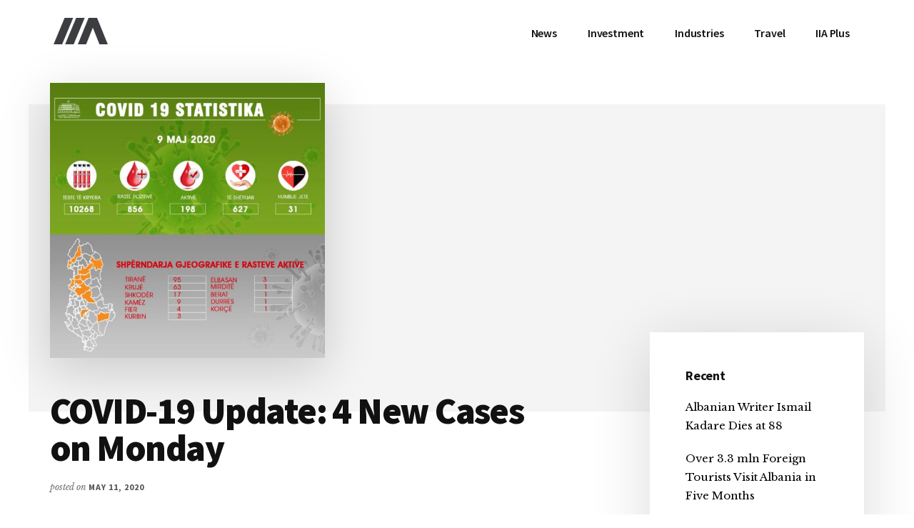

--- FILE ---
content_type: text/html; charset=UTF-8
request_url: https://invest-in-albania.org/covid-19-update-4-new-cases-on-monday/
body_size: 17982
content:
<!DOCTYPE html>
<html lang="en-US" prefix="og: https://ogp.me/ns#">
<head >
<meta charset="UTF-8"/>
<meta name="viewport" content="width=device-width, initial-scale=1"/>
<link rel="alternate" hreflang="en" href="https://invest-in-albania.org/covid-19-update-4-new-cases-on-monday/"/>
<link rel="alternate" hreflang="x-default" href="https://invest-in-albania.org/covid-19-update-4-new-cases-on-monday/"/>
<script data-no-defer="1" data-ezscrex="false" data-cfasync="false" data-pagespeed-no-defer data-cookieconsent="ignore">var ctPublicFunctions={"_ajax_nonce":"7451c6b140","_rest_nonce":"62c62e2c80","_ajax_url":"\/wp-admin\/admin-ajax.php","_rest_url":"https:\/\/invest-in-albania.org\/wp-json\/","data__cookies_type":"native","data__ajax_type":"rest","text__wait_for_decoding":"Decoding the contact data, let us a few seconds to finish. Anti-Spam by CleanTalk","cookiePrefix":"","wprocket_detected":false}</script>
<script data-no-defer="1" data-ezscrex="false" data-cfasync="false" data-pagespeed-no-defer data-cookieconsent="ignore">var ctPublic={"_ajax_nonce":"7451c6b140","settings__forms__check_internal":"0","settings__forms__check_external":"0","settings__forms__search_test":"1","settings__data__bot_detector_enabled":0,"blog_home":"https:\/\/invest-in-albania.org\/","pixel__setting":"0","pixel__enabled":false,"pixel__url":null,"data__email_check_before_post":1,"data__cookies_type":"native","data__key_is_ok":true,"data__visible_fields_required":true,"data__to_local_storage":[],"wl_brandname":"Anti-Spam by CleanTalk","wl_brandname_short":"CleanTalk","ct_checkjs_key":"de37d4711a6b652fcbe7bd0dac18798c59fc275c5ad22c63199163c52e2ab100","emailEncoderPassKey":"429eb004f786781b851d3501ca3e18bd","bot_detector_forms_excluded":"W10=","advancedCacheExists":true}</script>
<title>COVID-19 Update: 4 New Cases on Monday &bull; IIA</title>
<meta name="description" content="TIRANA, May 11"/>
<meta name="robots" content="follow, index, max-snippet:-1, max-video-preview:-1, max-image-preview:large"/>
<link rel="canonical" href="https://invest-in-albania.org/covid-19-update-4-new-cases-on-monday/"/>
<meta property="og:locale" content="en_US"/>
<meta property="og:type" content="article"/>
<meta property="og:title" content="COVID-19 Update: 4 New Cases on Monday &bull; IIA"/>
<meta property="og:description" content="TIRANA, May 11"/>
<meta property="og:url" content="https://invest-in-albania.org/covid-19-update-4-new-cases-on-monday/"/>
<meta property="og:site_name" content="IIA"/>
<meta property="article:publisher" content="https://www.facebook.com/invest.albania/"/>
<meta property="article:tag" content="COVID-19 Albania"/>
<meta property="article:tag" content="featured"/>
<meta property="article:section" content="Uncategorized"/>
<meta property="og:image" content="https://invest-in-albania.org/wp-content/uploads/9-Maj.jpeg"/>
<meta property="og:image:secure_url" content="https://invest-in-albania.org/wp-content/uploads/9-Maj.jpeg"/>
<meta property="og:image:width" content="1024"/>
<meta property="og:image:height" content="1024"/>
<meta property="og:image:alt" content="Covid-19 Albania"/>
<meta property="og:image:type" content="image/jpeg"/>
<meta property="article:published_time" content="2020-05-11T15:53:47+02:00"/>
<meta name="twitter:card" content="summary_large_image"/>
<meta name="twitter:title" content="COVID-19 Update: 4 New Cases on Monday &bull; IIA"/>
<meta name="twitter:description" content="TIRANA, May 11"/>
<meta name="twitter:site" content="@invest_albania"/>
<meta name="twitter:creator" content="@invest_albania"/>
<meta name="twitter:image" content="https://invest-in-albania.org/wp-content/uploads/9-Maj.jpeg"/>
<meta name="twitter:label1" content="Written by"/>
<meta name="twitter:data1" content="Vjollca Shehu"/>
<meta name="twitter:label2" content="Time to read"/>
<meta name="twitter:data2" content="Less than a minute"/>
<script type="application/ld+json" class="rank-math-schema">{"@context":"https://schema.org","@graph":[{"@type":"Organization","@id":"https://invest-in-albania.org/#organization","name":"Invest-in-Albania.org","url":"https://new.invest-in-albania.org","sameAs":["https://www.facebook.com/invest.albania/","https://twitter.com/invest_albania"],"logo":{"@type":"ImageObject","@id":"https://invest-in-albania.org/#logo","url":"http://new.invest-in-albania.org/wp-content/uploads/Invest-in-Albania-Logo.png","contentUrl":"http://new.invest-in-albania.org/wp-content/uploads/Invest-in-Albania-Logo.png","caption":"Invest-in-Albania.org","inLanguage":"en-US","width":"400","height":"400"}},{"@type":"WebSite","@id":"https://invest-in-albania.org/#website","url":"https://invest-in-albania.org","name":"Invest-in-Albania.org","publisher":{"@id":"https://invest-in-albania.org/#organization"},"inLanguage":"en-US"},{"@type":"ImageObject","@id":"https://invest-in-albania.org/wp-content/uploads/9-Maj.jpeg","url":"https://invest-in-albania.org/wp-content/uploads/9-Maj.jpeg","width":"1024","height":"1024","caption":"Covid-19 Albania","inLanguage":"en-US"},{"@type":"WebPage","@id":"https://invest-in-albania.org/covid-19-update-4-new-cases-on-monday/#webpage","url":"https://invest-in-albania.org/covid-19-update-4-new-cases-on-monday/","name":"COVID-19 Update: 4 New Cases on Monday &bull; IIA","datePublished":"2020-05-11T15:53:47+02:00","dateModified":"2020-05-11T15:53:47+02:00","isPartOf":{"@id":"https://invest-in-albania.org/#website"},"primaryImageOfPage":{"@id":"https://invest-in-albania.org/wp-content/uploads/9-Maj.jpeg"},"inLanguage":"en-US"},{"@type":"BlogPosting","headline":"COVID-19 Update: 4 New Cases on Monday &bull; IIA","datePublished":"2020-05-11T15:53:47+02:00","dateModified":"2020-05-11T15:53:47+02:00","author":{"@type":"Person","name":"Vjollca Shehu"},"name":"COVID-19 Update: 4 New Cases on Monday &bull; IIA","@id":"https://invest-in-albania.org/covid-19-update-4-new-cases-on-monday/#schema-776730","isPartOf":{"@id":"https://invest-in-albania.org/covid-19-update-4-new-cases-on-monday/#webpage"},"publisher":{"@id":"https://invest-in-albania.org/#organization"},"image":{"@id":"https://invest-in-albania.org/wp-content/uploads/9-Maj.jpeg"},"inLanguage":"en-US","mainEntityOfPage":{"@id":"https://invest-in-albania.org/covid-19-update-4-new-cases-on-monday/#webpage"}}]}</script>
<link rel='dns-prefetch' href='//fonts.googleapis.com'/>
<link rel="alternate" type="application/rss+xml" title="IIA &raquo; Feed" href="https://invest-in-albania.org/feed/"/>
<link rel="alternate" type="application/rss+xml" title="IIA &raquo; Comments Feed" href="https://invest-in-albania.org/comments/feed/"/>
<link rel="alternate" type="application/rss+xml" title="IIA &raquo; COVID-19 Update: 4 New Cases on Monday Comments Feed" href="https://invest-in-albania.org/covid-19-update-4-new-cases-on-monday/feed/"/>
<link rel="stylesheet" type="text/css" href="//invest-in-albania.org/wp-content/cache/wpfc-minified/kyfpz0vk/auk2.css" media="all"/>
<style id='authority-pro-inline-css'>.single .content .entry-content > p:first-of-type{color:#111111;font-size:20px;font-style:italic;line-height:1.7;margin:0 0 35px;}
a, h4, h5, button, input[type="button"],
input[type="reset"],
input[type="submit"],		
.authority-subtitle, .button, .genesis-nav-menu .highlight a, .more-link, .entry-title a:focus, .entry-title a:hover, .genesis-nav-menu a:focus, .genesis-nav-menu a:hover, .genesis-nav-menu .current-menu-item > a, .genesis-nav-menu .sub-menu .current-menu-item > a:focus, .genesis-nav-menu .sub-menu .current-menu-item > a:hover, .genesis-responsive-menu .genesis-nav-menu a:focus, .genesis-responsive-menu .genesis-nav-menu a:hover, .menu-toggle:focus, .menu-toggle:hover, .site-container div.wpforms-container-full .wpforms-form input[type="submit"],
.site-container div.wpforms-container-full .wpforms-form button[type="submit"],
.sub-menu-toggle:focus, .sub-menu-toggle:hover{color:#d90429;}
button, input[type="button"],
input[type="reset"],
input[type="submit"],
.button, .genesis-nav-menu .highlight a, .more-link, .site-container div.wpforms-container-full .wpforms-form input[type="submit"],
.site-container div.wpforms-container-full .wpforms-form button[type="submit"]{border-color:#d90429;}
.enews-widget::after, .sidebar .enews-widget:nth-child(2n+1)::after{background:#d90429;}
button.primary, input[type="button"].primary,
input[type="reset"].primary,
input[type="submit"].primary,
.authority-top-banner, .button.primary, .more-link, .sidebar .enews-widget input[type="submit"],
.enews-widget input[type="submit"]{background-color:#d90429;color:#ffffff;}
.authority-top-banner a, .authority-top-banner a:focus, .authority-top-banner a:hover, #authority-top-banner-close,
#authority-top-banner-close:focus,
#authority-top-banner-close:hover{color:#ffffff;}
.archive-pagination .pagination-next > a, .archive-pagination .pagination-previous > a, .menu-toggle, .sub-menu-toggle{border-color:#d90429;color:#d90429;}
a.button:focus, a.button:hover, button:focus, button:hover, input[type="button"]:focus,
input[type="button"]:hover,
input[type="reset"]:focus,
input[type="reset"]:hover,
input[type="submit"]:focus,
input[type="submit"]:hover,
.archive-pagination li a:focus, .archive-pagination li a:hover, .archive-pagination .active a, .archive-pagination .pagination-next > a:focus, .archive-pagination .pagination-next > a:hover, .archive-pagination .pagination-previous > a:focus, .archive-pagination .pagination-previous > a:hover, .button:focus, .button:hover, .enews-widget input[type="submit"]:focus,
.enews-widget input[type="submit"]:hover,
.genesis-nav-menu .highlight a:focus, .genesis-nav-menu .highlight a:hover, .menu-toggle:focus, .menu-toggle:hover, .more-link:focus, .more-link:hover, .sidebar .enews-widget input[type="submit"]:focus,
.sidebar .enews-widget input[type="submit"]:hover,
.site-container div.wpforms-container-full .wpforms-form input[type="submit"]:focus,
.site-container div.wpforms-container-full .wpforms-form input[type="submit"]:hover,
.site-container div.wpforms-container-full .wpforms-form button[type="submit"]:focus,
.site-container div.wpforms-container-full .wpforms-form button[type="submit"]:hover,
.sub-menu-toggle:focus, .sub-menu-toggle:hover{background-color:#ed183d;border-color:#ed183d;color:#ffffff;}</style>
<style id='wp-emoji-styles-inline-css'>img.wp-smiley, img.emoji{display:inline !important;border:none !important;box-shadow:none !important;height:1em !important;width:1em !important;margin:0 0.07em !important;vertical-align:-0.1em !important;background:none !important;padding:0 !important;}</style>
<link rel="stylesheet" type="text/css" href="//invest-in-albania.org/wp-content/cache/wpfc-minified/lkvq89to/aoa0.css" media="all"/>
<style id='rank-math-toc-block-style-inline-css'>.wp-block-rank-math-toc-block nav ol{counter-reset:item}.wp-block-rank-math-toc-block nav ol li{display:block}.wp-block-rank-math-toc-block nav ol li:before{content:counters(item, ".") ". ";counter-increment:item}</style>
<style id='classic-theme-styles-inline-css'>.wp-block-button__link{color:#fff;background-color:#32373c;border-radius:9999px;box-shadow:none;text-decoration:none;padding:calc(.667em + 2px) calc(1.333em + 2px);font-size:1.125em}.wp-block-file__button{background:#32373c;color:#fff;text-decoration:none}</style>
<style id='global-styles-inline-css'>body{--wp--preset--color--black:#000000;--wp--preset--color--cyan-bluish-gray:#abb8c3;--wp--preset--color--white:#ffffff;--wp--preset--color--pale-pink:#f78da7;--wp--preset--color--vivid-red:#cf2e2e;--wp--preset--color--luminous-vivid-orange:#ff6900;--wp--preset--color--luminous-vivid-amber:#fcb900;--wp--preset--color--light-green-cyan:#7bdcb5;--wp--preset--color--vivid-green-cyan:#00d084;--wp--preset--color--pale-cyan-blue:#8ed1fc;--wp--preset--color--vivid-cyan-blue:#0693e3;--wp--preset--color--vivid-purple:#9b51e0;--wp--preset--color--theme-primary:#d90429;--wp--preset--gradient--vivid-cyan-blue-to-vivid-purple:linear-gradient(135deg,rgba(6,147,227,1) 0%,rgb(155,81,224) 100%);--wp--preset--gradient--light-green-cyan-to-vivid-green-cyan:linear-gradient(135deg,rgb(122,220,180) 0%,rgb(0,208,130) 100%);--wp--preset--gradient--luminous-vivid-amber-to-luminous-vivid-orange:linear-gradient(135deg,rgba(252,185,0,1) 0%,rgba(255,105,0,1) 100%);--wp--preset--gradient--luminous-vivid-orange-to-vivid-red:linear-gradient(135deg,rgba(255,105,0,1) 0%,rgb(207,46,46) 100%);--wp--preset--gradient--very-light-gray-to-cyan-bluish-gray:linear-gradient(135deg,rgb(238,238,238) 0%,rgb(169,184,195) 100%);--wp--preset--gradient--cool-to-warm-spectrum:linear-gradient(135deg,rgb(74,234,220) 0%,rgb(151,120,209) 20%,rgb(207,42,186) 40%,rgb(238,44,130) 60%,rgb(251,105,98) 80%,rgb(254,248,76) 100%);--wp--preset--gradient--blush-light-purple:linear-gradient(135deg,rgb(255,206,236) 0%,rgb(152,150,240) 100%);--wp--preset--gradient--blush-bordeaux:linear-gradient(135deg,rgb(254,205,165) 0%,rgb(254,45,45) 50%,rgb(107,0,62) 100%);--wp--preset--gradient--luminous-dusk:linear-gradient(135deg,rgb(255,203,112) 0%,rgb(199,81,192) 50%,rgb(65,88,208) 100%);--wp--preset--gradient--pale-ocean:linear-gradient(135deg,rgb(255,245,203) 0%,rgb(182,227,212) 50%,rgb(51,167,181) 100%);--wp--preset--gradient--electric-grass:linear-gradient(135deg,rgb(202,248,128) 0%,rgb(113,206,126) 100%);--wp--preset--gradient--midnight:linear-gradient(135deg,rgb(2,3,129) 0%,rgb(40,116,252) 100%);--wp--preset--font-size--small:12px;--wp--preset--font-size--medium:20px;--wp--preset--font-size--large:20px;--wp--preset--font-size--x-large:42px;--wp--preset--font-size--normal:16px;--wp--preset--font-size--larger:24px;--wp--preset--spacing--20:0.44rem;--wp--preset--spacing--30:0.67rem;--wp--preset--spacing--40:1rem;--wp--preset--spacing--50:1.5rem;--wp--preset--spacing--60:2.25rem;--wp--preset--spacing--70:3.38rem;--wp--preset--spacing--80:5.06rem;--wp--preset--shadow--natural:6px 6px 9px rgba(0, 0, 0, 0.2);--wp--preset--shadow--deep:12px 12px 50px rgba(0, 0, 0, 0.4);--wp--preset--shadow--sharp:6px 6px 0px rgba(0, 0, 0, 0.2);--wp--preset--shadow--outlined:6px 6px 0px -3px rgba(255, 255, 255, 1), 6px 6px rgba(0, 0, 0, 1);--wp--preset--shadow--crisp:6px 6px 0px rgba(0, 0, 0, 1);}:where(.is-layout-flex){gap:0.5em;}:where(.is-layout-grid){gap:0.5em;}body .is-layout-flex{display:flex;}body .is-layout-flex{flex-wrap:wrap;align-items:center;}body .is-layout-flex > *{margin:0;}body .is-layout-grid{display:grid;}body .is-layout-grid > *{margin:0;}:where(.wp-block-columns.is-layout-flex){gap:2em;}:where(.wp-block-columns.is-layout-grid){gap:2em;}:where(.wp-block-post-template.is-layout-flex){gap:1.25em;}:where(.wp-block-post-template.is-layout-grid){gap:1.25em;}.has-black-color{color:var(--wp--preset--color--black) !important;}.has-cyan-bluish-gray-color{color:var(--wp--preset--color--cyan-bluish-gray) !important;}.has-white-color{color:var(--wp--preset--color--white) !important;}.has-pale-pink-color{color:var(--wp--preset--color--pale-pink) !important;}.has-vivid-red-color{color:var(--wp--preset--color--vivid-red) !important;}.has-luminous-vivid-orange-color{color:var(--wp--preset--color--luminous-vivid-orange) !important;}.has-luminous-vivid-amber-color{color:var(--wp--preset--color--luminous-vivid-amber) !important;}.has-light-green-cyan-color{color:var(--wp--preset--color--light-green-cyan) !important;}.has-vivid-green-cyan-color{color:var(--wp--preset--color--vivid-green-cyan) !important;}.has-pale-cyan-blue-color{color:var(--wp--preset--color--pale-cyan-blue) !important;}.has-vivid-cyan-blue-color{color:var(--wp--preset--color--vivid-cyan-blue) !important;}.has-vivid-purple-color{color:var(--wp--preset--color--vivid-purple) !important;}.has-black-background-color{background-color:var(--wp--preset--color--black) !important;}.has-cyan-bluish-gray-background-color{background-color:var(--wp--preset--color--cyan-bluish-gray) !important;}.has-white-background-color{background-color:var(--wp--preset--color--white) !important;}.has-pale-pink-background-color{background-color:var(--wp--preset--color--pale-pink) !important;}.has-vivid-red-background-color{background-color:var(--wp--preset--color--vivid-red) !important;}.has-luminous-vivid-orange-background-color{background-color:var(--wp--preset--color--luminous-vivid-orange) !important;}.has-luminous-vivid-amber-background-color{background-color:var(--wp--preset--color--luminous-vivid-amber) !important;}.has-light-green-cyan-background-color{background-color:var(--wp--preset--color--light-green-cyan) !important;}.has-vivid-green-cyan-background-color{background-color:var(--wp--preset--color--vivid-green-cyan) !important;}.has-pale-cyan-blue-background-color{background-color:var(--wp--preset--color--pale-cyan-blue) !important;}.has-vivid-cyan-blue-background-color{background-color:var(--wp--preset--color--vivid-cyan-blue) !important;}.has-vivid-purple-background-color{background-color:var(--wp--preset--color--vivid-purple) !important;}.has-black-border-color{border-color:var(--wp--preset--color--black) !important;}.has-cyan-bluish-gray-border-color{border-color:var(--wp--preset--color--cyan-bluish-gray) !important;}.has-white-border-color{border-color:var(--wp--preset--color--white) !important;}.has-pale-pink-border-color{border-color:var(--wp--preset--color--pale-pink) !important;}.has-vivid-red-border-color{border-color:var(--wp--preset--color--vivid-red) !important;}.has-luminous-vivid-orange-border-color{border-color:var(--wp--preset--color--luminous-vivid-orange) !important;}.has-luminous-vivid-amber-border-color{border-color:var(--wp--preset--color--luminous-vivid-amber) !important;}.has-light-green-cyan-border-color{border-color:var(--wp--preset--color--light-green-cyan) !important;}.has-vivid-green-cyan-border-color{border-color:var(--wp--preset--color--vivid-green-cyan) !important;}.has-pale-cyan-blue-border-color{border-color:var(--wp--preset--color--pale-cyan-blue) !important;}.has-vivid-cyan-blue-border-color{border-color:var(--wp--preset--color--vivid-cyan-blue) !important;}.has-vivid-purple-border-color{border-color:var(--wp--preset--color--vivid-purple) !important;}.has-vivid-cyan-blue-to-vivid-purple-gradient-background{background:var(--wp--preset--gradient--vivid-cyan-blue-to-vivid-purple) !important;}.has-light-green-cyan-to-vivid-green-cyan-gradient-background{background:var(--wp--preset--gradient--light-green-cyan-to-vivid-green-cyan) !important;}.has-luminous-vivid-amber-to-luminous-vivid-orange-gradient-background{background:var(--wp--preset--gradient--luminous-vivid-amber-to-luminous-vivid-orange) !important;}.has-luminous-vivid-orange-to-vivid-red-gradient-background{background:var(--wp--preset--gradient--luminous-vivid-orange-to-vivid-red) !important;}.has-very-light-gray-to-cyan-bluish-gray-gradient-background{background:var(--wp--preset--gradient--very-light-gray-to-cyan-bluish-gray) !important;}.has-cool-to-warm-spectrum-gradient-background{background:var(--wp--preset--gradient--cool-to-warm-spectrum) !important;}.has-blush-light-purple-gradient-background{background:var(--wp--preset--gradient--blush-light-purple) !important;}.has-blush-bordeaux-gradient-background{background:var(--wp--preset--gradient--blush-bordeaux) !important;}.has-luminous-dusk-gradient-background{background:var(--wp--preset--gradient--luminous-dusk) !important;}.has-pale-ocean-gradient-background{background:var(--wp--preset--gradient--pale-ocean) !important;}.has-electric-grass-gradient-background{background:var(--wp--preset--gradient--electric-grass) !important;}.has-midnight-gradient-background{background:var(--wp--preset--gradient--midnight) !important;}.has-small-font-size{font-size:var(--wp--preset--font-size--small) !important;}.has-medium-font-size{font-size:var(--wp--preset--font-size--medium) !important;}.has-large-font-size{font-size:var(--wp--preset--font-size--large) !important;}.has-x-large-font-size{font-size:var(--wp--preset--font-size--x-large) !important;}
.wp-block-navigation a:where(:not(.wp-element-button)){color:inherit;}:where(.wp-block-post-template.is-layout-flex){gap:1.25em;}:where(.wp-block-post-template.is-layout-grid){gap:1.25em;}:where(.wp-block-columns.is-layout-flex){gap:2em;}:where(.wp-block-columns.is-layout-grid){gap:2em;}
.wp-block-pullquote{font-size:1.5em;line-height:1.6;}</style>
<link rel="stylesheet" type="text/css" href="//invest-in-albania.org/wp-content/cache/wpfc-minified/322xaiac/ap7f.css" media="all"/>
<!--[if lt IE 8]><link rel='stylesheet' id='ccchildpagesiecss-css' href='https://invest-in-albania.org/wp-content/plugins/cc-child-pages/includes/css/styles.ie.css' media='all'/><![endif]-->
<style>#honeypot-field-url,.um-form input[type=text].apbct_special_field,.wc_apbct_email_id,input[class*=apbct].apbct_special_field{display:none!important}.apbct-tooltip,.apbct-tooltip--text{border-radius:5px;background:#d3d3d3}.apbct-trusted-text--div,.apbct-trusted-text--label{text-align:center;width:100%}.comment-form-cookies-consent{width:100%;overflow:hidden}.apbct-email-encoder{position:relative}.apbct-tooltip{display:none;position:inherit;margin-top:5px;left:5px;opacity:.9}.apbct-tooltip--text{position:sticky;padding:10px;width:max-content}.apbct-trusted-text--label,.apbct-trusted-text--label_left{font-size:small!important;padding:5px 0;display:inline-block}.apbct-tooltip--arrow{position:absolute;background:#d3d3d3;width:10px;height:10px;top:-5px;left:10px;transform:rotate(135deg)}.apbct-trusted-text--div{font-size:small!important;display:inline-block;margin-bottom:2pc}.apbct-trusted-text--label_left{text-align:left}.apbct-trusted-text--span{display:inline-block}.apbct-popup-fade:before{content:'';background:#000;position:fixed;left:0;top:0;width:100%;height:100%;opacity:.7;z-index:9999}.apbct-popup{position:fixed;top:20%;left:50%;padding:20px;width:360px;margin-left:-200px;background:#fff;border:1px solid;border-radius:4px;z-index:99999;opacity:1}.wpcf7 .screen-reader-response{position:absolute;overflow:hidden;clip:rect(1px, 1px, 1px, 1px);clip-path:inset(50%);height:1px;width:1px;margin:-1px;padding:0;border:0;word-wrap:normal !important;}
.wpcf7 form .wpcf7-response-output{margin:2em 0.5em 1em;padding:0.2em 1em;border:2px solid #00a0d2;}
.wpcf7 form.init .wpcf7-response-output, .wpcf7 form.resetting .wpcf7-response-output, .wpcf7 form.submitting .wpcf7-response-output{display:none;}
.wpcf7 form.sent .wpcf7-response-output{border-color:#46b450;}
.wpcf7 form.failed .wpcf7-response-output, .wpcf7 form.aborted .wpcf7-response-output{border-color:#dc3232;}
.wpcf7 form.spam .wpcf7-response-output{border-color:#f56e28;}
.wpcf7 form.invalid .wpcf7-response-output, .wpcf7 form.unaccepted .wpcf7-response-output, .wpcf7 form.payment-required .wpcf7-response-output{border-color:#ffb900;}
.wpcf7-form-control-wrap{position:relative;}
.wpcf7-not-valid-tip{color:#dc3232;font-size:1em;font-weight:normal;display:block;}
.use-floating-validation-tip .wpcf7-not-valid-tip{position:relative;top:-2ex;left:1em;z-index:100;border:1px solid #dc3232;background:#fff;padding:.2em .8em;width:24em;}
.wpcf7-list-item{display:inline-block;margin:0 0 0 1em;}
.wpcf7-list-item-label::before, .wpcf7-list-item-label::after{content:" ";}
.wpcf7-spinner{visibility:hidden;display:inline-block;background-color:#23282d;opacity:0.75;width:24px;height:24px;border:none;border-radius:100%;padding:0;margin:0 24px;position:relative;}
form.submitting .wpcf7-spinner{visibility:visible;}
.wpcf7-spinner::before{content:'';position:absolute;background-color:#fbfbfc;top:4px;left:4px;width:6px;height:6px;border:none;border-radius:100%;transform-origin:8px 8px;animation-name:spin;animation-duration:1000ms;animation-timing-function:linear;animation-iteration-count:infinite;}
@media (prefers-reduced-motion: reduce) {
.wpcf7-spinner::before{animation-name:blink;animation-duration:2000ms;}
}
@keyframes spin {
from{transform:rotate(0deg);}
to{transform:rotate(360deg);}
}
@keyframes blink {
from{opacity:0;}
50%{opacity:1;}
to{opacity:0;}
}
.wpcf7 input[type="file"]{cursor:pointer;}
.wpcf7 input[type="file"]:disabled{cursor:default;}
.wpcf7 .wpcf7-submit:disabled{cursor:not-allowed;}
.wpcf7 input[type="url"],
.wpcf7 input[type="email"],
.wpcf7 input[type="tel"]{direction:ltr;}
.wpcf7-reflection > output{display:list-item;list-style:none;}</style>
<link rel="stylesheet" type="text/css" href="//invest-in-albania.org/wp-content/cache/wpfc-minified/d36q6syu/ddcs7.css" media="1"/>
<link rel="stylesheet" type="text/css" href="//invest-in-albania.org/wp-content/cache/wpfc-minified/q6umu0g5/ddcs7.css" media="all"/>
<style id='authority-pro-gutenberg-inline-css'>.gb-block-post-grid a.gb-block-post-grid-more-link, .gb-block-post-grid .gb-post-grid-items .gb-block-post-grid-title a:focus, .gb-block-post-grid .gb-post-grid-items .gb-block-post-grid-title a:hover, .wp-block-image.vertical-caption figcaption a:focus, .wp-block-image.vertical-caption figcaption a:hover{color:#d90429;}
.site-container .gb-button, .site-container .gb-newsletter-submit, .site-container .gb-newsletter-submit:hover, .site-container .wp-block-button .wp-block-button__link, .wp-block-media-text .wp-block-media-text__media::after, .wp-block-image.stylized-background::after{background-color:#d90429;}
.site-container .gb-button, .wp-block-button .wp-block-button__link:not(.has-background),
.wp-block-button .wp-block-button__link:not(.has-background):focus,
.wp-block-button .wp-block-button__link:not(.has-background):hover{color:#ffffff;}
.site-container .wp-block-button.is-style-outline .wp-block-button__link{color:#d90429;}
.site-container .wp-block-button.is-style-outline .wp-block-button__link:focus, .site-container .wp-block-button.is-style-outline .wp-block-button__link:hover{color:#fc274c;}
.site-container .wp-block-pullquote.is-style-solid-color{background-color:#d90429;}
.site-container .has-small-font-size{font-size:12px;}
.site-container .has-normal-font-size{font-size:16px;}
.site-container .has-large-font-size{font-size:20px;}
.site-container .has-larger-font-size{font-size:24px;}
.site-container .has-theme-primary-color, .site-container .wp-block-button .wp-block-button__link.has-theme-primary-color, .site-container .wp-block-button.is-style-outline .wp-block-button__link.has-theme-primary-color{color:#d90429;}
.site-container .has-theme-primary-background-color, .site-container .wp-block-button .wp-block-button__link.has-theme-primary-background-color, .site-container .wp-block-pullquote.is-style-solid-color.has-theme-primary-background-color{background-color:#d90429;}</style>
<link rel="https://api.w.org/" href="https://invest-in-albania.org/wp-json/"/><link rel="alternate" type="application/json" href="https://invest-in-albania.org/wp-json/wp/v2/posts/38307"/><link rel="EditURI" type="application/rsd+xml" title="RSD" href="https://invest-in-albania.org/xmlrpc.php?rsd"/>
<link rel='shortlink' href='https://invest-in-albania.org/?p=38307'/>
<link rel="alternate" type="application/json+oembed" href="https://invest-in-albania.org/wp-json/oembed/1.0/embed?url=https%3A%2F%2Finvest-in-albania.org%2Fcovid-19-update-4-new-cases-on-monday%2F"/>
<link rel="alternate" type="text/xml+oembed" href="https://invest-in-albania.org/wp-json/oembed/1.0/embed?url=https%3A%2F%2Finvest-in-albania.org%2Fcovid-19-update-4-new-cases-on-monday%2F&#038;format=xml"/>
<link rel="pingback" href="https://invest-in-albania.org/xmlrpc.php"/>
<link rel="icon" href="https://invest-in-albania.org/wp-content/uploads/favicon.ico" sizes="32x32"/>
<link rel="icon" href="https://invest-in-albania.org/wp-content/uploads/favicon.ico" sizes="192x192"/>
<link rel="apple-touch-icon" href="https://invest-in-albania.org/wp-content/uploads/favicon.ico"/>
<meta name="msapplication-TileImage" content="https://invest-in-albania.org/wp-content/uploads/favicon.ico"/>
<script data-wpfc-render="false">var Wpfcll={s:[],osl:0,scroll:false,i:function(){Wpfcll.ss();window.addEventListener('load',function(){window.addEventListener("DOMSubtreeModified",function(e){Wpfcll.osl=Wpfcll.s.length;Wpfcll.ss();if(Wpfcll.s.length > Wpfcll.osl){Wpfcll.ls(false);}},false);Wpfcll.ls(true);});window.addEventListener('scroll',function(){Wpfcll.scroll=true;Wpfcll.ls(false);});window.addEventListener('resize',function(){Wpfcll.scroll=true;Wpfcll.ls(false);});window.addEventListener('click',function(){Wpfcll.scroll=true;Wpfcll.ls(false);});},c:function(e,pageload){var w=document.documentElement.clientHeight || body.clientHeight;var n=0;if(pageload){n=0;}else{n=(w > 800) ? 800:200;n=Wpfcll.scroll ? 800:n;}var er=e.getBoundingClientRect();var t=0;var p=e.parentNode ? e.parentNode:false;if(typeof p.getBoundingClientRect=="undefined"){var pr=false;}else{var pr=p.getBoundingClientRect();}if(er.x==0 && er.y==0){for(var i=0;i < 10;i++){if(p){if(pr.x==0 && pr.y==0){if(p.parentNode){p=p.parentNode;}if(typeof p.getBoundingClientRect=="undefined"){pr=false;}else{pr=p.getBoundingClientRect();}}else{t=pr.top;break;}}};}else{t=er.top;}if(w - t+n > 0){return true;}return false;},r:function(e,pageload){var s=this;var oc,ot;try{oc=e.getAttribute("data-wpfc-original-src");ot=e.getAttribute("data-wpfc-original-srcset");originalsizes=e.getAttribute("data-wpfc-original-sizes");if(s.c(e,pageload)){if(oc || ot){if(e.tagName=="DIV" || e.tagName=="A" || e.tagName=="SPAN"){e.style.backgroundImage="url("+oc+")";e.removeAttribute("data-wpfc-original-src");e.removeAttribute("data-wpfc-original-srcset");e.removeAttribute("onload");}else{if(oc){e.setAttribute('src',oc);}if(ot){e.setAttribute('srcset',ot);}if(originalsizes){e.setAttribute('sizes',originalsizes);}if(e.getAttribute("alt") && e.getAttribute("alt")=="blank"){e.removeAttribute("alt");}e.removeAttribute("data-wpfc-original-src");e.removeAttribute("data-wpfc-original-srcset");e.removeAttribute("data-wpfc-original-sizes");e.removeAttribute("onload");if(e.tagName=="IFRAME"){var y="https://www.youtube.com/embed/";if(navigator.userAgent.match(/\sEdge?\/\d/i)){e.setAttribute('src',e.getAttribute("src").replace(/.+\/templates\/youtube\.html\#/,y));}e.onload=function(){if(typeof window.jQuery !="undefined"){if(jQuery.fn.fitVids){jQuery(e).parent().fitVids({customSelector:"iframe[src]"});}}var s=e.getAttribute("src").match(/templates\/youtube\.html\#(.+)/);if(s){try{var i=e.contentDocument || e.contentWindow;if(i.location.href=="about:blank"){e.setAttribute('src',y+s[1]);}}catch(err){e.setAttribute('src',y+s[1]);}}}}}}else{if(e.tagName=="NOSCRIPT"){if(jQuery(e).attr("data-type")=="wpfc"){e.removeAttribute("data-type");jQuery(e).after(jQuery(e).text());}}}}}catch(error){console.log(error);console.log("==>",e);}},ss:function(){var i=Array.prototype.slice.call(document.getElementsByTagName("img"));var f=Array.prototype.slice.call(document.getElementsByTagName("iframe"));var d=Array.prototype.slice.call(document.getElementsByTagName("div"));var a=Array.prototype.slice.call(document.getElementsByTagName("a"));var s=Array.prototype.slice.call(document.getElementsByTagName("span"));var n=Array.prototype.slice.call(document.getElementsByTagName("noscript"));this.s=i.concat(f).concat(d).concat(a).concat(s).concat(n);},ls:function(pageload){var s=this;[].forEach.call(s.s,function(e,index){s.r(e,pageload);});}};document.addEventListener('DOMContentLoaded',function(){wpfci();});function wpfci(){Wpfcll.i();}</script>
</head>
<body class="post-template-default single single-post postid-38307 single-format-standard wp-custom-logo wp-embed-responsive header-full-width content-sidebar genesis-breadcrumbs-hidden has-featured-image" itemscope itemtype="https://schema.org/WebPage"><ul class="genesis-skip-link"><li><a href="#genesis-content" class="screen-reader-shortcut"> Skip to main content</a></li><li><a href="#genesis-sidebar-primary" class="screen-reader-shortcut"> Skip to primary sidebar</a></li><li><a href="#footer" class="screen-reader-shortcut"> Skip to footer</a></li></ul><div class="site-container"><h2 id="additional-menu-label" class="screen-reader-text">Additional menu</h2><header class="site-header" itemscope itemtype="https://schema.org/WPHeader"><div class="wrap"><div class="title-area"><a href="https://invest-in-albania.org/" class="custom-logo-link" rel="home"><img width="88" height="48" src="https://invest-in-albania.org/wp-content/uploads/cropped-invest-in-albania-logo-1.png" class="custom-logo" alt="Invest in Albania" decoding="async" srcset="https://invest-in-albania.org/wp-content/uploads/cropped-invest-in-albania-logo-1.png 88w, https://invest-in-albania.org/wp-content/uploads/cropped-invest-in-albania-logo-1-88x48.png 200w" sizes="(max-width: 88px) 100vw, 88px"/></a><p class="site-title" itemprop="headline">IIA</p></div><nav class="nav-primary" aria-label="Main" itemscope itemtype="https://schema.org/SiteNavigationElement" id="genesis-nav-primary"><div class="wrap"><ul id="menu-main-menu" class="menu genesis-nav-menu menu-primary js-superfish"><li id="menu-item-16016" class="menu-item menu-item-type-custom menu-item-object-custom menu-item-16016"><a title="News" href="/" itemprop="url"><span itemprop="name">News</span></a></li> <li id="menu-item-325" class="menu-item menu-item-type-custom menu-item-object-custom menu-item-has-children menu-item-325"><a href="/investment-tips-2/" itemprop="url"><span itemprop="name">Investment</span></a> <ul class="sub-menu"> <li id="menu-item-26125" class="menu-item menu-item-type-post_type menu-item-object-page menu-item-26125"><a href="https://invest-in-albania.org/industries/" itemprop="url"><span itemprop="name">Doing Business</span></a></li> <li id="menu-item-400" class="menu-item menu-item-type-post_type menu-item-object-page menu-item-400"><a title="Potential of Investments in Albania" href="https://invest-in-albania.org/investment-tips-2/" itemprop="url"><span itemprop="name">Investment Opportunities</span></a></li> <li id="menu-item-34360" class="menu-item menu-item-type-post_type menu-item-object-page menu-item-34360"><a href="https://invest-in-albania.org/investment-tips-2/investment-incentives-in-albania/" itemprop="url"><span itemprop="name">Investment Incentives</span></a></li> <li id="menu-item-26128" class="menu-item menu-item-type-post_type menu-item-object-page menu-item-26128"><a title="Products" href="https://invest-in-albania.org/investment-tips-2/albanian-products/" itemprop="url"><span itemprop="name">Products &#8211; Import &#038; Export</span></a></li> <li id="menu-item-44596" class="menu-item menu-item-type-post_type menu-item-object-page menu-item-44596"><a title="Albanian Visa: Start Your Visa Application Online" href="https://invest-in-albania.org/albania/albanian-visa-start-your-visa-application-online/" itemprop="url"><span itemprop="name">Online Visa</span></a></li> <li id="menu-item-11109" class="menu-item menu-item-type-post_type menu-item-object-page menu-item-11109"><a title="Facts and Links about Albania" href="https://invest-in-albania.org/albania/" itemprop="url"><span itemprop="name">Albania Facts</span></a></li> </ul> </li> <li id="menu-item-26404" class="menu-item menu-item-type-post_type menu-item-object-page menu-item-has-children menu-item-26404"><a href="https://invest-in-albania.org/industries/" itemprop="url"><span itemprop="name">Industries</span></a> <ul class="sub-menu"> <li id="menu-item-25701" class="menu-item menu-item-type-custom menu-item-object-custom menu-item-25701"><a href="/outsourcing/" itemprop="url"><span itemprop="name">Outsourcing</span></a></li> <li id="menu-item-27327" class="menu-item menu-item-type-post_type menu-item-object-page menu-item-27327"><a href="https://invest-in-albania.org/industries/clothing-manufacturing/" itemprop="url"><span itemprop="name">Cloth Manufacturing</span></a></li> <li id="menu-item-28503" class="menu-item menu-item-type-post_type menu-item-object-page menu-item-28503"><a href="https://invest-in-albania.org/industries/agriculture/" itemprop="url"><span itemprop="name">Agriculture</span></a></li> <li id="menu-item-34504" class="menu-item menu-item-type-post_type menu-item-object-page menu-item-34504"><a href="https://invest-in-albania.org/industries/medicinal-plants/" itemprop="url"><span itemprop="name">Medicinal Plants</span></a></li> <li id="menu-item-16079" class="menu-item menu-item-type-post_type menu-item-object-page menu-item-16079"><a title="Find property and real estate" href="https://invest-in-albania.org/property-albania-real-estate/" itemprop="url"><span itemprop="name">Real Estate &#038; Property</span></a></li> <li id="menu-item-27692" class="menu-item menu-item-type-post_type menu-item-object-page menu-item-27692"><a href="https://invest-in-albania.org/industries/fish-processing/" itemprop="url"><span itemprop="name">Seafood</span></a></li> </ul> </li> <li id="menu-item-163" class="menu-item menu-item-type-post_type menu-item-object-page menu-item-has-children menu-item-163"><a title="Travel &#038; Tourism in Albania" href="https://invest-in-albania.org/tourism-tips-2/" itemprop="url"><span itemprop="name">Travel</span></a> <ul class="sub-menu"> <li id="menu-item-165" class="menu-item menu-item-type-post_type menu-item-object-page menu-item-165"><a title="Beaches in Albania" href="https://invest-in-albania.org/tourism-tips-2/blue-tourism-2/" itemprop="url"><span itemprop="name">Beaches</span></a></li> <li id="menu-item-164" class="menu-item menu-item-type-post_type menu-item-object-page menu-item-164"><a title="Mountains and Hiking in Albania" href="https://invest-in-albania.org/tourism-tips-2/green-tourism-2/" itemprop="url"><span itemprop="name">Mountains</span></a></li> <li id="menu-item-19478" class="menu-item menu-item-type-post_type menu-item-object-page menu-item-19478"><a href="https://invest-in-albania.org/tourism-tips-2/tours-albania-pick-guide-albanian-trip/" itemprop="url"><span itemprop="name">Tours</span></a></li> <li id="menu-item-19996" class="menu-item menu-item-type-post_type menu-item-object-page menu-item-19996"><a href="https://invest-in-albania.org/tourism-tips-2/hiking-albania-walking-holidays/" itemprop="url"><span itemprop="name">Hiking &#038; Walking</span></a></li> <li id="menu-item-20863" class="menu-item menu-item-type-post_type menu-item-object-page menu-item-20863"><a title="Best Camping Experiences" href="https://invest-in-albania.org/tourism-tips-2/best-camping-experience-albania/" itemprop="url"><span itemprop="name">Camping</span></a></li> <li id="menu-item-19567" class="menu-item menu-item-type-post_type menu-item-object-page menu-item-19567"><a href="https://invest-in-albania.org/tourism-tips-2/rafting-in-albania/" itemprop="url"><span itemprop="name">Rafting</span></a></li> <li id="menu-item-44583" class="menu-item menu-item-type-post_type menu-item-object-post menu-item-44583"><a href="https://invest-in-albania.org/the-best-road-trips-in-albania/" itemprop="url"><span itemprop="name">Road Trips</span></a></li> <li id="menu-item-15988" class="menu-item menu-item-type-post_type menu-item-object-page menu-item-15988"><a title="Cities of Albania &#8211; Details and opportunities" href="https://invest-in-albania.org/albanian-cities/" itemprop="url"><span itemprop="name">Cities</span></a></li> <li id="menu-item-59606" class="menu-item menu-item-type-custom menu-item-object-custom menu-item-59606"><a href="/albania/learn-albanian/" itemprop="url"><span itemprop="name">Learn Albanian</span></a></li> </ul> </li> <li id="menu-item-11161" class="menu-item menu-item-type-custom menu-item-object-custom menu-item-has-children menu-item-11161"><a href="#" itemprop="url"><span itemprop="name">IIA Plus</span></a> <ul class="sub-menu"> <li id="menu-item-44520" class="menu-item menu-item-type-custom menu-item-object-custom menu-item-44520"><a href="/contact-us/" itemprop="url"><span itemprop="name">Contact</span></a></li> <li id="menu-item-16064" class="menu-item menu-item-type-post_type menu-item-object-page menu-item-16064"><a title="Find a job in Albania" href="https://invest-in-albania.org/businesses/jobs-in-albania/" itemprop="url"><span itemprop="name">Jobs</span></a></li> <li id="menu-item-11146" class="menu-item menu-item-type-post_type menu-item-object-page menu-item-11146"><a href="https://invest-in-albania.org/about-us/" itemprop="url"><span itemprop="name">About</span></a></li> </ul> </li> </ul></div></nav></div></header><div class="site-inner"><div class="authority-featured-image"><img width="385" height="385" src="https://invest-in-albania.org/wp-content/uploads/9-Maj.jpeg" class="authority-single-image" alt="Covid-19 Albania" decoding="async" srcset="https://invest-in-albania.org/wp-content/uploads/9-Maj.jpeg 1024w, https://invest-in-albania.org/wp-content/uploads/9-Maj-300x300.jpeg 300w, https://invest-in-albania.org/wp-content/uploads/9-Maj-768x768.jpeg 768w, https://invest-in-albania.org/wp-content/uploads/9-Maj-70x70.jpeg 70w, https://invest-in-albania.org/wp-content/uploads/9-Maj-360x360.jpeg 360w, https://invest-in-albania.org/wp-content/uploads/9-Maj-580x580.jpeg 580w, https://invest-in-albania.org/wp-content/uploads/9-Maj-860x860.jpeg 860w, https://invest-in-albania.org/wp-content/uploads/9-Maj-250x250.jpeg 250w, https://invest-in-albania.org/wp-content/uploads/9-Maj-600x600.jpeg 600w" sizes="(max-width: 385px) 100vw, 385px"/></div><div class="content-sidebar-wrap"><main class="content" id="genesis-content"><article class="post-38307 post type-post status-publish format-standard has-post-thumbnail category-uncategorized tag-covid-19-albania tag-featured entry" aria-label="COVID-19 Update: 4 New Cases on Monday" itemscope itemtype="https://schema.org/CreativeWork"><header class="entry-header"><h1 class="entry-title" itemprop="headline">COVID-19 Update: 4 New Cases on Monday</h1>
<p class="entry-meta">posted on <time class="entry-time" itemprop="datePublished" datetime="2020-05-11T15:53:47+02:00">May 11, 2020</time></p></header><div class="entry-content" itemprop="text"><p>TIRANA, May 11</p> <p>Only four new COVID-19 cases were confirmed in Albania during the last 24 hours, Eugena Tomini from the Public Health Institute stated during the daily update. According to Tomini, the epidemiological situation in the country is stable while the number of cases decreased during the last weeks. The latest four cases were confirmed among 121 tests conducted during the last 24-hours. There were reported in Tirana, Kamza, and Shkodra.<br /> So far, the number of total coronavirus cases in Albania is 872, but only 187 are active cases. Based on the data, 654 patients have recovered, while 28 are hospitalized.</p> <p><strong>COVID-19 Stats 11 May</strong><br /> Positive cases: 872<br /> Recoveries: 654<br /> Active cases: 187<br /> Deaths: 31</p> <p><strong>Breakdown of active cases by city</strong></p> <p>Tirana – 87<br /> Kruja – 56<br /> Shkodra – 17<br /> Kamza – 12<br /> Fier – 5<br /> Kurbin – 3<br /> Elbasan – 3<br /> Mirdita – 1<br /> Berat – 1<br /> Durres – 1<br /> Korca – 1</p> <p>Source: <a href="https://new.shendetesia.gov.al/covid-19-ministria-e-shendetesise-4-raste-te-reja-shkon-ne-872-numri-i-te-prekurve/" target="_blank" rel="noopener noreferrer">Health Ministry</a></p></div><footer class="entry-footer"><p class="entry-meta"><span class="entry-categories">Filed Under: <a href="https://invest-in-albania.org/category/uncategorized/" rel="category tag">Uncategorized</a></span> <span class="entry-tags">Tagged With: <a href="https://invest-in-albania.org/tag/covid-19-albania/" rel="tag">COVID-19 Albania</a>, <a href="https://invest-in-albania.org/tag/featured/" rel="tag">featured</a></span></p></footer></article><div class="after-entry widget-area"><section id="text-10" class="widget widget_text"><div class="widget-wrap">			<div class="textwidget"><h3>Need help?</h3>
<p>Send an inquiry or request more information<br />
<div class="wpcf7 no-js" id="wpcf7-f2033-p38307-o1" lang="en-US" dir="ltr">
<div class="screen-reader-response"><p role="status" aria-live="polite" aria-atomic="true"></p> <ul></ul></div><form action="/covid-19-update-4-new-cases-on-monday/#wpcf7-f2033-p38307-o1" method="post" class="wpcf7-form init" aria-label="Contact form" novalidate="novalidate" data-status="init">
<div style="display: none;"> <input type="hidden" name="_wpcf7" value="2033" /> <input type="hidden" name="_wpcf7_version" value="5.9.6" /> <input type="hidden" name="_wpcf7_locale" value="en_US" /> <input type="hidden" name="_wpcf7_unit_tag" value="wpcf7-f2033-p38307-o1" /> <input type="hidden" name="_wpcf7_container_post" value="38307" /> <input type="hidden" name="_wpcf7_posted_data_hash" value="" /></div><p>Name*
</p>
<p><span class="wpcf7-form-control-wrap" data-name="user-name"><input size="40" maxlength="80" class="wpcf7-form-control wpcf7-text wpcf7-validates-as-required" aria-required="true" aria-invalid="false" value="" type="text" name="user-name" /></span>
</p>
<p>Email*
</p>
<p><span class="wpcf7-form-control-wrap" data-name="user-email"><input size="40" maxlength="80" class="wpcf7-form-control wpcf7-email wpcf7-validates-as-required wpcf7-text wpcf7-validates-as-email" aria-required="true" aria-invalid="false" value="" type="email" name="user-email" /></span>
</p>
<p>Your Message*
</p>
<p><span class="wpcf7-form-control-wrap" data-name="user-message"><textarea cols="40" rows="10" maxlength="400" class="wpcf7-form-control wpcf7-textarea" aria-invalid="false" name="user-message"></textarea></span>
</p>
<p><p class="dscf7captcha"><input name="dscf7_hidden_val1-email-944" id="dscf7_hidden_val1-email-944" type="hidden" value="3" /><input name="dscf7_hidden_val2-email-944" id="dscf7_hidden_val2-email-944" type="hidden" value="3" /><input name="dscf7_hidden_action-email-944" id="dscf7_hidden_action-email-944" type="hidden" value="+" />What is <span class="cf7as-firstAct">3</span> +<span class="cf7as-firstAct"> 3</span> ? <a href="javascript:void(0)" id="email-944" class="dscf7_refresh_captcha"><img decoding="async" class="dscf7_captcha_icon" src="https://invest-in-albania.org/wp-content/plugins/ds-cf7-math-captcha/assets/img/icons8-refresh-30.png"/><img alt="blank" onload="Wpfcll.r(this,true);" src="[data-uri]" decoding="async" class="dscf7_captcha_reload_icon" data-wpfc-original-src="https://invest-in-albania.org/wp-content/plugins/ds-cf7-math-captcha/assets/img/446bcd468478f5bfb7b4e5c804571392_w200.gif" style="display:none; width:30px"/></a><br><span class="wpcf7-form-control-wrap" data-name="email-944"> <input type="text" aria-invalid="false" aria-required="true" class="wpcf7-form-control wpcf7-text wpcf7-validates-as-required" size="5" value="" name="email-944" placeholder="Type your answer" style="width:200px; margin-bottom:10px;" oninput="this.value = this.value.replace(/[^0-9.]/g, '').replace(/(\..*)\./g, '$1');"></span></p>
</p>
<p><input class="wpcf7-form-control wpcf7-submit has-spinner" type="submit" value="Send Inquiry" />
</p><label class="apbct_special_field" id="apbct_label_id63016" for="apbct__email_id__wp_contact_form_7_63016">63016</label><input 
id="apbct__email_id__wp_contact_form_7_63016" 
class="apbct_special_field apbct__email_id__wp_contact_form_7"
autocomplete="off" 
name="apbct__email_id__wp_contact_form_7_63016"  
type="text" 
value="63016" 
size="30" 
apbct_event_id="63016"
maxlength="200" 
/><input 
id="apbct_event_id"
class="apbct_special_field"
name="apbct_event_id"
type="hidden" 
value="63016" 
/><p style="display: none !important;" class="akismet-fields-container" data-prefix="_wpcf7_ak_"><label>&#916;<textarea name="_wpcf7_ak_hp_textarea" cols="45" rows="8" maxlength="100"></textarea></label><input type="hidden" id="ak_js_1" name="_wpcf7_ak_js" value="117"/></p><div class="wpcf7-response-output" aria-hidden="true"></div></form></div></p></div></div></section></div><h2 class="screen-reader-text">Reader Interactions</h2>	<div id="respond" class="comment-respond"> <h3 id="reply-title" class="comment-reply-title">Leave a Reply <small><a rel="nofollow" id="cancel-comment-reply-link" href="/covid-19-update-4-new-cases-on-monday/#respond" style="display:none;">Cancel reply</a></small></h3><p class="must-log-in">You must be <a href="https://invest-in-albania.org/wp-login.php?redirect_to=https%3A%2F%2Finvest-in-albania.org%2Fcovid-19-update-4-new-cases-on-monday%2F">logged in</a> to post a comment.</p></div></main><aside class="sidebar sidebar-primary widget-area" role="complementary" aria-label="Primary Sidebar" itemscope itemtype="https://schema.org/WPSideBar" id="genesis-sidebar-primary"><h2 class="genesis-sidebar-title screen-reader-text">Primary Sidebar</h2>
<section id="recent-posts-4" class="widget widget_recent_entries"><div class="widget-wrap"> <h3 class="widgettitle widget-title">Recent</h3> <nav aria-label="Recent"> <ul> <li> <a href="https://invest-in-albania.org/albanian-writer-ismail-kadare-dies-at-88/">Albanian Writer Ismail Kadare Dies at 88</a> </li> <li> <a href="https://invest-in-albania.org/over-3-3-mln-foreign-tourists-visit-albania-in-five-months/">Over 3.3 mln Foreign Tourists Visit Albania in Five Months</a> </li> <li> <a href="https://invest-in-albania.org/albania-launches-call-to-develop-public-institution-clusters/">Albania Launches Call to Develop Public Institution Clusters</a> </li> <li> <a href="https://invest-in-albania.org/albania-and-italy-sign-pensions-agreement/">Albania and Italy Sign Pensions Agreement</a> </li> <li> <a href="https://invest-in-albania.org/kruja-albergo-diffuso-one-of-national-geographics-most-loved-hotel-for-2024/">Kruja Albergo Diffuso, One of National Geographic&#8217;s Most Loved Hotel for 2024</a> </li> </ul> </nav></div></section>
<section id="search-2" class="widget widget_search"><div class="widget-wrap"><h3 class="widgettitle widget-title">Search</h3> <form class="search-form" method="get" action="https://invest-in-albania.org/" role="search" itemprop="potentialAction" itemscope itemtype="https://schema.org/SearchAction"><label class="search-form-label screen-reader-text" for="searchform-1">Search this website</label><input class="search-form-input" type="search" name="s" id="searchform-1" placeholder="Search this website" itemprop="query-input"><input class="search-form-submit" type="submit" value="Search"><meta content="https://invest-in-albania.org/?s={s}" itemprop="target"><label class="apbct_special_field" id="apbct_label_id40519" for="apbct__email_id__search_form_40519">40519</label><input id="apbct__email_id__search_form_40519" class="apbct_special_field apbct__email_id__search_form" autocomplete="off" name="apbct__email_id__search_form_40519" type="text" value="40519" size="30" apbct_event_id="40519" maxlength="200" /><input id="apbct_submit_id__search_form_40519" class="apbct_special_field apbct__email_id__search_form" name="apbct_submit_id__search_form_40519" type="submit" size="30" maxlength="200" value="40519" /></form></div></section>
<section id="nav_menu-11" class="widget widget_nav_menu"><div class="widget-wrap"><nav class="menu-invest-in-albania-business-sidebar-container" aria-label="Menu"><ul id="menu-invest-in-albania-business-sidebar" class="menu"><li id="menu-item-25196" class="menu-item menu-item-type-post_type menu-item-object-page menu-item-has-children menu-item-25196"><a href="https://invest-in-albania.org/investment-tips-2/" itemprop="url">Investment opportunities</a> <ul class="sub-menu"> <li id="menu-item-25224" class="menu-item menu-item-type-post_type menu-item-object-page menu-item-25224"><a href="https://invest-in-albania.org/investment-tips-2/albanian-products/" itemprop="url">Products Made in Albania</a></li> </ul> </li> <li id="menu-item-25950" class="menu-item menu-item-type-post_type menu-item-object-page menu-item-has-children menu-item-25950"><a href="https://invest-in-albania.org/outsourcing/" itemprop="url">Outsourcing</a> <ul class="sub-menu"> <li id="menu-item-26131" class="menu-item menu-item-type-post_type menu-item-object-page menu-item-26131"><a href="https://invest-in-albania.org/outsourcing/services/" itemprop="url">BPO Services</a></li> <li id="menu-item-37074" class="menu-item menu-item-type-post_type menu-item-object-page menu-item-37074"><a href="https://invest-in-albania.org/albania/foreign-language-skills-and-education-in-albania/" itemprop="url">Foreign Language Skills and Education</a></li> <li id="menu-item-25216" class="menu-item menu-item-type-post_type menu-item-object-page menu-item-25216"><a href="https://invest-in-albania.org/investment-tips-2/outsourcing-to-albania/" itemprop="url">Outsourcing to Albania</a></li> </ul> </li> <li id="menu-item-25207" class="menu-item menu-item-type-post_type menu-item-object-page menu-item-has-children menu-item-25207"><a href="https://invest-in-albania.org/businesses/" itemprop="url">Businesses in Albania</a> <ul class="sub-menu"> <li id="menu-item-27326" class="menu-item menu-item-type-post_type menu-item-object-page menu-item-27326"><a title="Cloth Manufacturing" href="https://invest-in-albania.org/industries/clothing-manufacturing/" itemprop="url">Textile Industry</a></li> <li id="menu-item-25223" class="menu-item menu-item-type-post_type menu-item-object-page menu-item-25223"><a href="https://invest-in-albania.org/businesses/startups-in-albania-2/" itemprop="url">Startups &#038; Websites</a></li> <li id="menu-item-25208" class="menu-item menu-item-type-post_type menu-item-object-page menu-item-25208"><a href="https://invest-in-albania.org/businesses/call-centers-in-albania/" itemprop="url">Call Centers</a></li> <li id="menu-item-25209" class="menu-item menu-item-type-post_type menu-item-object-page menu-item-25209"><a href="https://invest-in-albania.org/businesses/list-foreign-investments/" itemprop="url">Foreign Investments</a></li> <li id="menu-item-25210" class="menu-item menu-item-type-post_type menu-item-object-page menu-item-25210"><a href="https://invest-in-albania.org/businesses/jobs-in-albania/" itemprop="url">Jobs</a></li> <li id="menu-item-25206" class="menu-item menu-item-type-post_type menu-item-object-page menu-item-25206"><a href="https://invest-in-albania.org/industries/lawyers-in-albania/" itemprop="url">Lawyers</a></li> </ul> </li> <li id="menu-item-25201" class="menu-item menu-item-type-post_type menu-item-object-page menu-item-has-children menu-item-25201"><a href="https://invest-in-albania.org/industries/" itemprop="url">Doing Business in Albania</a> <ul class="sub-menu"> <li id="menu-item-25200" class="menu-item menu-item-type-post_type menu-item-object-page menu-item-25200"><a href="https://invest-in-albania.org/industries/visa-residence-permits-foreigners-albania/" itemprop="url">Visa and Residence Permits</a></li> <li id="menu-item-36860" class="menu-item menu-item-type-post_type menu-item-object-page menu-item-36860"><a href="https://invest-in-albania.org/albania/albanian-visa-start-your-visa-application-online/" itemprop="url">Online Visa</a></li> <li id="menu-item-25197" class="menu-item menu-item-type-post_type menu-item-object-page menu-item-25197"><a href="https://invest-in-albania.org/industries/register-and-licence/" itemprop="url">Register a Business</a></li> <li id="menu-item-36794" class="menu-item menu-item-type-post_type menu-item-object-page menu-item-36794"><a href="https://invest-in-albania.org/industries/taxation-system/" itemprop="url">Taxation System</a></li> <li id="menu-item-25202" class="menu-item menu-item-type-post_type menu-item-object-page menu-item-25202"><a href="https://invest-in-albania.org/industries/forms-of-enterprises/" itemprop="url">Forms of Enterprises</a></li> <li id="menu-item-25222" class="menu-item menu-item-type-post_type menu-item-object-page menu-item-25222"><a href="https://invest-in-albania.org/industries/trade-agreements/" itemprop="url">Trade Agreements</a></li> <li id="menu-item-25203" class="menu-item menu-item-type-post_type menu-item-object-page menu-item-25203"><a href="https://invest-in-albania.org/industries/labor-law/" itemprop="url">Labor Law</a></li> <li id="menu-item-25205" class="menu-item menu-item-type-post_type menu-item-object-page menu-item-25205"><a href="https://invest-in-albania.org/industries/governmental-backing/" itemprop="url">Governmental backing</a></li> <li id="menu-item-25218" class="menu-item menu-item-type-post_type menu-item-object-page menu-item-25218"><a href="https://invest-in-albania.org/businesses/business-licencing/" itemprop="url">Business Licensing</a></li> </ul> </li> <li id="menu-item-25219" class="menu-item menu-item-type-post_type menu-item-object-page menu-item-has-children menu-item-25219"><a href="https://invest-in-albania.org/property-albania-real-estate/" itemprop="url">Real Estate &#038; Property</a> <ul class="sub-menu"> <li id="menu-item-25221" class="menu-item menu-item-type-post_type menu-item-object-page menu-item-25221"><a href="https://invest-in-albania.org/property-albania-real-estate/tirana-real-estate-buying-apartment-albanian-capital/" itemprop="url">Tirana Real Estate</a></li> </ul> </li> </ul></nav></div></section>
<section id="tag_cloud-2" class="widget widget_tag_cloud"><div class="widget-wrap"><h3 class="widgettitle widget-title">Tags</h3>
<nav aria-label="Tags"><div class="tagcloud"><a href="https://invest-in-albania.org/tag/agriculture/" class="tag-cloud-link tag-link-29 tag-link-position-1" style="font-size: 10.333333333333pt;" aria-label="agriculture (64 items)">agriculture</a> <a href="https://invest-in-albania.org/tag/agriculture-in-albania/" class="tag-cloud-link tag-link-76 tag-link-position-2" style="font-size: 12.808080808081pt;" aria-label="agriculture in Albania (145 items)">agriculture in Albania</a> <a href="https://invest-in-albania.org/tag/albania/" class="tag-cloud-link tag-link-2017 tag-link-position-3" style="font-size: 14.292929292929pt;" aria-label="Albania (234 items)">Albania</a> <a href="https://invest-in-albania.org/tag/albanias-economy/" class="tag-cloud-link tag-link-80 tag-link-position-4" style="font-size: 10.121212121212pt;" aria-label="Albania&#039;s economy (59 items)">Albania&#039;s economy</a> <a href="https://invest-in-albania.org/tag/albanian-businesses/" class="tag-cloud-link tag-link-98 tag-link-position-5" style="font-size: 9.8383838383838pt;" aria-label="albanian businesses (54 items)">albanian businesses</a> <a href="https://invest-in-albania.org/tag/albanian-economy/" class="tag-cloud-link tag-link-74 tag-link-position-6" style="font-size: 13.020202020202pt;" aria-label="Albanian Economy (154 items)">Albanian Economy</a> <a href="https://invest-in-albania.org/tag/albania-tour/" class="tag-cloud-link tag-link-1575 tag-link-position-7" style="font-size: 8.7777777777778pt;" aria-label="albania tour (38 items)">albania tour</a> <a href="https://invest-in-albania.org/tag/albania-tourism/" class="tag-cloud-link tag-link-114 tag-link-position-8" style="font-size: 11.535353535354pt;" aria-label="Albania tourism (95 items)">Albania tourism</a> <a href="https://invest-in-albania.org/tag/bank-of-albania/" class="tag-cloud-link tag-link-175 tag-link-position-9" style="font-size: 13.515151515152pt;" aria-label="Bank of Albania (183 items)">Bank of Albania</a> <a href="https://invest-in-albania.org/tag/bank-system-in-albania/" class="tag-cloud-link tag-link-227 tag-link-position-10" style="font-size: 8.5656565656566pt;" aria-label="Bank system in Albania (35 items)">Bank system in Albania</a> <a href="https://invest-in-albania.org/tag/berat/" class="tag-cloud-link tag-link-1725 tag-link-position-11" style="font-size: 10.121212121212pt;" aria-label="Berat (59 items)">Berat</a> <a href="https://invest-in-albania.org/tag/blue-tourism-in-albania/" class="tag-cloud-link tag-link-177 tag-link-position-12" style="font-size: 9.0606060606061pt;" aria-label="Blue tourism in Albania (42 items)">Blue tourism in Albania</a> <a href="https://invest-in-albania.org/tag/butrint/" class="tag-cloud-link tag-link-311 tag-link-position-13" style="font-size: 8.2121212121212pt;" aria-label="Butrint (31 items)">Butrint</a> <a href="https://invest-in-albania.org/tag/covid-19-albania/" class="tag-cloud-link tag-link-3704 tag-link-position-14" style="font-size: 12.383838383838pt;" aria-label="COVID-19 Albania (125 items)">COVID-19 Albania</a> <a href="https://invest-in-albania.org/tag/durres/" class="tag-cloud-link tag-link-1698 tag-link-position-15" style="font-size: 9.3434343434343pt;" aria-label="Durres (46 items)">Durres</a> <a href="https://invest-in-albania.org/tag/energy-market/" class="tag-cloud-link tag-link-218 tag-link-position-16" style="font-size: 8.5656565656566pt;" aria-label="Energy market in Albania (35 items)">Energy market in Albania</a> <a href="https://invest-in-albania.org/tag/energy-sector-in-albania/" class="tag-cloud-link tag-link-278 tag-link-position-17" style="font-size: 8.9191919191919pt;" aria-label="Energy sector in Albania (40 items)">Energy sector in Albania</a> <a href="https://invest-in-albania.org/tag/exports/" class="tag-cloud-link tag-link-1704 tag-link-position-18" style="font-size: 8.2121212121212pt;" aria-label="exports (31 items)">exports</a> <a href="https://invest-in-albania.org/tag/featured/" class="tag-cloud-link tag-link-8 tag-link-position-19" style="font-size: 22pt;" aria-label="featured (2,876 items)">featured</a> <a href="https://invest-in-albania.org/tag/foreign-direct-investments-in-albania/" class="tag-cloud-link tag-link-23 tag-link-position-20" style="font-size: 11.606060606061pt;" aria-label="Foreign direct investments in Albania (97 items)">Foreign direct investments in Albania</a> <a href="https://invest-in-albania.org/tag/foreign-investments-in-albania/" class="tag-cloud-link tag-link-71 tag-link-position-21" style="font-size: 11.111111111111pt;" aria-label="foreign investments in albania (82 items)">foreign investments in albania</a> <a href="https://invest-in-albania.org/tag/foreign-investors/" class="tag-cloud-link tag-link-268 tag-link-position-22" style="font-size: 9.7676767676768pt;" aria-label="Foreign Investors (53 items)">Foreign Investors</a> <a href="https://invest-in-albania.org/tag/foreign-tourists/" class="tag-cloud-link tag-link-205 tag-link-position-23" style="font-size: 8pt;" aria-label="Foreign tourists (29 items)">Foreign tourists</a> <a href="https://invest-in-albania.org/tag/gjirokastra/" class="tag-cloud-link tag-link-1761 tag-link-position-24" style="font-size: 9.9090909090909pt;" aria-label="Gjirokastra (55 items)">Gjirokastra</a> <a href="https://invest-in-albania.org/tag/green-tourism-in-albania/" class="tag-cloud-link tag-link-82 tag-link-position-25" style="font-size: 9.2020202020202pt;" aria-label="Green tourism in Albania (44 items)">Green tourism in Albania</a> <a href="https://invest-in-albania.org/tag/instat/" class="tag-cloud-link tag-link-439 tag-link-position-26" style="font-size: 9.8383838383838pt;" aria-label="INSTAT - Institute of Statistics (54 items)">INSTAT - Institute of Statistics</a> <a href="https://invest-in-albania.org/tag/instat-institute-of-statistics/" class="tag-cloud-link tag-link-2344 tag-link-position-27" style="font-size: 9.979797979798pt;" aria-label="INSTAT – Institute of Statistics (56 items)">INSTAT – Institute of Statistics</a> <a href="https://invest-in-albania.org/tag/investments-in-agriculture/" class="tag-cloud-link tag-link-77 tag-link-position-28" style="font-size: 9.7676767676768pt;" aria-label="Investments in agriculture (53 items)">Investments in agriculture</a> <a href="https://invest-in-albania.org/tag/italy/" class="tag-cloud-link tag-link-1724 tag-link-position-29" style="font-size: 8.5656565656566pt;" aria-label="Italy (35 items)">Italy</a> <a href="https://invest-in-albania.org/tag/korca/" class="tag-cloud-link tag-link-1847 tag-link-position-30" style="font-size: 8.7777777777778pt;" aria-label="Korca (38 items)">Korca</a> <a href="https://invest-in-albania.org/tag/kosovo/" class="tag-cloud-link tag-link-113 tag-link-position-31" style="font-size: 9.6262626262626pt;" aria-label="Kosovo (50 items)">Kosovo</a> <a href="https://invest-in-albania.org/tag/macedonia/" class="tag-cloud-link tag-link-1688 tag-link-position-32" style="font-size: 8.3535353535354pt;" aria-label="Macedonia (33 items)">Macedonia</a> <a href="https://invest-in-albania.org/tag/minister-of-agriculture/" class="tag-cloud-link tag-link-263 tag-link-position-33" style="font-size: 8.3535353535354pt;" aria-label="Minister of Agriculture (33 items)">Minister of Agriculture</a> <a href="https://invest-in-albania.org/tag/oil-and-gas-sector/" class="tag-cloud-link tag-link-164 tag-link-position-34" style="font-size: 8.9191919191919pt;" aria-label="Oil and gas sector in Albania (40 items)">Oil and gas sector in Albania</a> <a href="https://invest-in-albania.org/tag/oil-reserves-in-albania/" class="tag-cloud-link tag-link-39 tag-link-position-35" style="font-size: 8pt;" aria-label="Oil reserves in Albania (29 items)">Oil reserves in Albania</a> <a href="https://invest-in-albania.org/tag/prime-minister-edi-rama/" class="tag-cloud-link tag-link-167 tag-link-position-36" style="font-size: 8.2828282828283pt;" aria-label="Prime Minister Edi Rama (32 items)">Prime Minister Edi Rama</a> <a href="https://invest-in-albania.org/tag/saranda/" class="tag-cloud-link tag-link-231 tag-link-position-37" style="font-size: 10.262626262626pt;" aria-label="Saranda city (62 items)">Saranda city</a> <a href="https://invest-in-albania.org/tag/second-tier-banks-in-albania/" class="tag-cloud-link tag-link-375 tag-link-position-38" style="font-size: 8.2121212121212pt;" aria-label="Second tier banks in Albania (31 items)">Second tier banks in Albania</a> <a href="https://invest-in-albania.org/tag/shkodra/" class="tag-cloud-link tag-link-1720 tag-link-position-39" style="font-size: 8.989898989899pt;" aria-label="Shkodra (41 items)">Shkodra</a> <a href="https://invest-in-albania.org/tag/tirana/" class="tag-cloud-link tag-link-1374 tag-link-position-40" style="font-size: 11.181818181818pt;" aria-label="Tirana (84 items)">Tirana</a> <a href="https://invest-in-albania.org/tag/tirana-international-airport/" class="tag-cloud-link tag-link-928 tag-link-position-41" style="font-size: 8.4242424242424pt;" aria-label="Tirana International Airport (34 items)">Tirana International Airport</a> <a href="https://invest-in-albania.org/tag/tourism-2/" class="tag-cloud-link tag-link-495 tag-link-position-42" style="font-size: 10.333333333333pt;" aria-label="tourism (64 items)">tourism</a> <a href="https://invest-in-albania.org/tag/tourism-in-albania/" class="tag-cloud-link tag-link-2018 tag-link-position-43" style="font-size: 13.868686868687pt;" aria-label="Tourism in Albania (205 items)">Tourism in Albania</a> <a href="https://invest-in-albania.org/tag/vlora/" class="tag-cloud-link tag-link-1418 tag-link-position-44" style="font-size: 10.474747474747pt;" aria-label="Vlora (67 items)">Vlora</a> <a href="https://invest-in-albania.org/tag/world-bank/" class="tag-cloud-link tag-link-16 tag-link-position-45" style="font-size: 8pt;" aria-label="WB - World Bank (29 items)">WB - World Bank</a></div></nav></div></section>
</aside></div></div><div id="footer" class="footer-widgets"><h2 class="genesis-sidebar-title screen-reader-text">Footer</h2><div class="flexible-widgets widget-area widget-even"><div class="wrap"><section id="text-4" class="widget widget_text"><div class="widget-wrap"><h4 class="widget-title widgettitle">Invest-in-Albania.org</h4>
<div class="textwidget">Invest-in-albania.org is an independent, non-governmental publication with insight and news on business, entrepreneurship, investments, and tourism. We promote and connect 🇦🇱 Albanian industries, companies, and entrepreneurs with 🇪🇺 Europe and the world 🌎</div></div></section>
<section id="nav_menu-5" class="widget widget_nav_menu"><div class="widget-wrap"><h4 class="widget-title widgettitle">Services</h4> <nav class="menu-services-container" aria-label="Services"><ul id="menu-services" class="menu"><li id="menu-item-44529" class="menu-item menu-item-type-custom menu-item-object-custom menu-item-44529"><a href="/outsourcing/" itemprop="url">Outsourcing Overview</a></li> <li id="menu-item-26133" class="menu-item menu-item-type-post_type menu-item-object-page menu-item-26133"><a href="https://invest-in-albania.org/outsourcing/services/" itemprop="url">BPO Services</a></li> <li id="menu-item-36965" class="menu-item menu-item-type-post_type menu-item-object-page menu-item-36965"><a href="https://invest-in-albania.org/outsourcing/services/call-center/" itemprop="url">Call Center</a></li> <li id="menu-item-36967" class="menu-item menu-item-type-post_type menu-item-object-page menu-item-36967"><a href="https://invest-in-albania.org/outsourcing/services/virtual-assistant/" itemprop="url">Virtual Assistant Services</a></li> </ul></nav></div></section>
<section id="nav_menu-4" class="widget widget_nav_menu"><div class="widget-wrap"><h4 class="widget-title widgettitle">Travel Albania</h4> <nav class="menu-tourism-footer-container" aria-label="Travel Albania"><ul id="menu-tourism-footer" class="menu"><li id="menu-item-19250" class="menu-item menu-item-type-post_type menu-item-object-page menu-item-19250"><a href="https://invest-in-albania.org/tourism-tips-2/" itemprop="url">Travel &#038; Tourism</a></li> <li id="menu-item-19251" class="menu-item menu-item-type-post_type menu-item-object-page menu-item-19251"><a href="https://invest-in-albania.org/tourism-tips-2/blue-tourism-2/" itemprop="url">Beaches</a></li> <li id="menu-item-19252" class="menu-item menu-item-type-post_type menu-item-object-page menu-item-19252"><a href="https://invest-in-albania.org/tourism-tips-2/green-tourism-2/" itemprop="url">Mountains</a></li> <li id="menu-item-36969" class="menu-item menu-item-type-post_type menu-item-object-page menu-item-36969"><a href="https://invest-in-albania.org/tourism-tips-2/tours-albania-pick-guide-albanian-trip/" itemprop="url">Tours</a></li> </ul></nav></div></section>
<section id="nav_menu-3" class="widget widget_nav_menu"><div class="widget-wrap"><h4 class="widget-title widgettitle">Investment</h4> <nav class="menu-business-container" aria-label="Investment"><ul id="menu-business" class="menu"><li id="menu-item-44652" class="menu-item menu-item-type-post_type menu-item-object-page menu-item-44652"><a href="https://invest-in-albania.org/investment-tips-2/" itemprop="url">Investment opportunities</a></li> <li id="menu-item-36968" class="menu-item menu-item-type-post_type menu-item-object-page menu-item-36968"><a href="https://invest-in-albania.org/industries/" itemprop="url">Industries</a></li> <li id="menu-item-19257" class="menu-item menu-item-type-post_type menu-item-object-page menu-item-19257"><a href="https://invest-in-albania.org/investment-tips-2/albanian-products/" itemprop="url">Made in Albania</a></li> <li id="menu-item-44501" class="menu-item menu-item-type-post_type menu-item-object-page menu-item-44501"><a href="https://invest-in-albania.org/property-albania-real-estate/" itemprop="url">Real Estate</a></li> </ul></nav></div></section></div></div></div><footer class="site-footer" itemscope itemtype="https://schema.org/WPFooter"><div class="wrap"><nav class="nav-secondary" aria-label="Secondary" itemscope itemtype="https://schema.org/SiteNavigationElement"><div class="wrap"><ul id="menu-footer-menu" class="menu genesis-nav-menu menu-secondary js-superfish"><li id="menu-item-5223" class="menu-item menu-item-type-post_type menu-item-object-page menu-item-5223"><a href="https://invest-in-albania.org/contact-us/" itemprop="url"><span itemprop="name">Contact us</span></a></li> <li id="menu-item-16009" class="menu-item menu-item-type-post_type menu-item-object-page menu-item-16009"><a href="https://invest-in-albania.org/about-us/" itemprop="url"><span itemprop="name">About</span></a></li> <li id="menu-item-5217" class="menu-item menu-item-type-post_type menu-item-object-page menu-item-5217"><a href="https://invest-in-albania.org/privacy-policies/" itemprop="url"><span itemprop="name">Privacy Policies</span></a></li> </ul></div></nav><p>&#x000A9;&nbsp;2024 Invest-in-Albania.org</p></div></footer></div><link rel="stylesheet" type="text/css" href="//invest-in-albania.org/wp-content/cache/wpfc-minified/ldafql91/aoa0.css" media="all"/>
<noscript id="wpfc-google-fonts"><link rel='stylesheet' id='authority-fonts-css' href='//fonts.googleapis.com/css?family=Source+Sans+Pro%3A600%2C700%2C900%7CLibre+Baskerville%3A400%2C400italic%2C700' media='all'/>
</noscript>
<script id="whp5787front.js9976-js-extra">var whp_local_data={"add_url":"https:\/\/invest-in-albania.org\/wp-admin\/post-new.php?post_type=event","ajaxurl":"https:\/\/invest-in-albania.org\/wp-admin\/admin-ajax.php"};</script>
<script>function genesisBlocksShare(url, title, w, h){
var left=(window.innerWidth / 2)-(w / 2);
var top=(window.innerHeight / 2)-(h / 2);
return window.open(url, title, 'toolbar=no, location=no, directories=no, status=no, menubar=no, scrollbars=no, resizable=no, copyhistory=no, width=600, height=600, top='+top+', left='+left);
}</script>
<script id="contact-form-7-js-extra">var wpcf7={"api":{"root":"https:\/\/invest-in-albania.org\/wp-json\/","namespace":"contact-form-7\/v1"}};</script>
<script id="dscf7_refresh_script-js-extra">var ajax_object={"ajax_url":"https:\/\/invest-in-albania.org\/wp-admin\/admin-ajax.php"};</script>
<script id="toc-front-js-extra">var tocplus={"smooth_scroll":"1"};</script>
<script id="authority-responsive-menu-js-extra">var genesis_responsive_menu={"mainMenu":"Menu","menuIconClass":"dashicons-before dashicons-menu","subMenu":"Submenu","subMenuIconClass":"dashicons-before dashicons-arrow-down-alt2","menuClasses":{"combine":[".nav-primary",".nav-social"],"others":[]}};</script>
<script src='//invest-in-albania.org/wp-content/cache/wpfc-minified/212eixb4/aoa2.js'></script>
<script data-pagespeed-no-defer src="//invest-in-albania.org/wp-content/cache/wpfc-minified/2prt6a5m/aoa1.js" id="ct_public_functions-js"></script>
<script src='//invest-in-albania.org/wp-content/cache/wpfc-minified/jps3jgep/auk3.js'></script>
<script>document.getElementById("ak_js_1").setAttribute("value",(new Date()).getTime());</script>
<script defer src='//invest-in-albania.org/wp-content/cache/wpfc-minified/r871px8/ddcs7.js'></script>
<script>document.addEventListener('DOMContentLoaded',function(){let commentForm=document.querySelector("#commentform, #ast-commentform, #fl-comment-form, #ht-commentform");document.onscroll=function (){commentForm.action="/wp-comments-post.php?f890948b89fafb715ba7da5521d08f95";};});</script>
<script>document.addEventListener('DOMContentLoaded',function(){function wpfcgl(){var wgh=document.querySelector('noscript#wpfc-google-fonts').innerText, wgha=wgh.match(/<link[^\>]+>/gi);for(i=0;i<wgha.length;i++){var wrpr=document.createElement('div');wrpr.innerHTML=wgha[i];document.body.appendChild(wrpr.firstChild);}}wpfcgl();});</script>
<script>document.addEventListener('DOMContentLoaded', function (){
setTimeout(function(){
if(document.querySelectorAll('[name^=ct_checkjs]').length > 0){
apbct_public_sendREST(
'js_keys__get',
{ callback: apbct_js_keys__set_input_value }
)
}},0)
})</script>
<script>window._wpemojiSettings={"baseUrl":"https:\/\/s.w.org\/images\/core\/emoji\/15.0.3\/72x72\/","ext":".png","svgUrl":"https:\/\/s.w.org\/images\/core\/emoji\/15.0.3\/svg\/","svgExt":".svg","source":{"concatemoji":"https:\/\/invest-in-albania.org\/wp-includes\/js\/wp-emoji-release.min.js"}};
!function(i,n){var o,s,e;function c(e){try{var t={supportTests:e,timestamp:(new Date).valueOf()};sessionStorage.setItem(o,JSON.stringify(t))}catch(e){}}function p(e,t,n){e.clearRect(0,0,e.canvas.width,e.canvas.height),e.fillText(t,0,0);var t=new Uint32Array(e.getImageData(0,0,e.canvas.width,e.canvas.height).data),r=(e.clearRect(0,0,e.canvas.width,e.canvas.height),e.fillText(n,0,0),new Uint32Array(e.getImageData(0,0,e.canvas.width,e.canvas.height).data));return t.every(function(e,t){return e===r[t]})}function u(e,t,n){switch(t){case"flag":return n(e,"\ud83c\udff3\ufe0f\u200d\u26a7\ufe0f","\ud83c\udff3\ufe0f\u200b\u26a7\ufe0f")?!1:!n(e,"\ud83c\uddfa\ud83c\uddf3","\ud83c\uddfa\u200b\ud83c\uddf3")&&!n(e,"\ud83c\udff4\udb40\udc67\udb40\udc62\udb40\udc65\udb40\udc6e\udb40\udc67\udb40\udc7f","\ud83c\udff4\u200b\udb40\udc67\u200b\udb40\udc62\u200b\udb40\udc65\u200b\udb40\udc6e\u200b\udb40\udc67\u200b\udb40\udc7f");case"emoji":return!n(e,"\ud83d\udc26\u200d\u2b1b","\ud83d\udc26\u200b\u2b1b")}return!1}function f(e,t,n){var r="undefined"!=typeof WorkerGlobalScope&&self instanceof WorkerGlobalScope?new OffscreenCanvas(300,150):i.createElement("canvas"),a=r.getContext("2d",{willReadFrequently:!0}),o=(a.textBaseline="top",a.font="600 32px Arial",{});return e.forEach(function(e){o[e]=t(a,e,n)}),o}function t(e){var t=i.createElement("script");t.src=e,t.defer=!0,i.head.appendChild(t)}"undefined"!=typeof Promise&&(o="wpEmojiSettingsSupports",s=["flag","emoji"],n.supports={everything:!0,everythingExceptFlag:!0},e=new Promise(function(e){i.addEventListener("DOMContentLoaded",e,{once:!0})}),new Promise(function(t){var n=function(){try{var e=JSON.parse(sessionStorage.getItem(o));if("object"==typeof e&&"number"==typeof e.timestamp&&(new Date).valueOf()<e.timestamp+604800&&"object"==typeof e.supportTests)return e.supportTests}catch(e){}return null}();if(!n){if("undefined"!=typeof Worker&&"undefined"!=typeof OffscreenCanvas&&"undefined"!=typeof URL&&URL.createObjectURL&&"undefined"!=typeof Blob)try{var e="postMessage("+f.toString()+"("+[JSON.stringify(s),u.toString(),p.toString()].join(",")+"));",r=new Blob([e],{type:"text/javascript"}),a=new Worker(URL.createObjectURL(r),{name:"wpTestEmojiSupports"});return void(a.onmessage=function(e){c(n=e.data),a.terminate(),t(n)})}catch(e){}c(n=f(s,u,p))}t(n)}).then(function(e){for(var t in e)n.supports[t]=e[t],n.supports.everything=n.supports.everything&&n.supports[t],"flag"!==t&&(n.supports.everythingExceptFlag=n.supports.everythingExceptFlag&&n.supports[t]);n.supports.everythingExceptFlag=n.supports.everythingExceptFlag&&!n.supports.flag,n.DOMReady=!1,n.readyCallback=function(){n.DOMReady=!0}}).then(function(){return e}).then(function(){var e;n.supports.everything||(n.readyCallback(),(e=n.source||{}).concatemoji?t(e.concatemoji):e.wpemoji&&e.twemoji&&(t(e.twemoji),t(e.wpemoji)))}))}((window,document),window._wpemojiSettings);</script>
<script defer src="https://static.cloudflareinsights.com/beacon.min.js/vcd15cbe7772f49c399c6a5babf22c1241717689176015" integrity="sha512-ZpsOmlRQV6y907TI0dKBHq9Md29nnaEIPlkf84rnaERnq6zvWvPUqr2ft8M1aS28oN72PdrCzSjY4U6VaAw1EQ==" data-cf-beacon='{"version":"2024.11.0","token":"a4ec7275c3714c4b8dcf60eecfb2dc27","r":1,"server_timing":{"name":{"cfCacheStatus":true,"cfEdge":true,"cfExtPri":true,"cfL4":true,"cfOrigin":true,"cfSpeedBrain":true},"location_startswith":null}}' crossorigin="anonymous"></script>
</body></html><!-- WP Fastest Cache file was created in 0.48364210128784 seconds, on 13-07-24 8:28:51 --><!-- via php -->

--- FILE ---
content_type: text/css
request_url: https://invest-in-albania.org/wp-content/cache/wpfc-minified/d36q6syu/ddcs7.css
body_size: 54
content:
#dscf7_refresh_captcha {
display: inline-block;
}